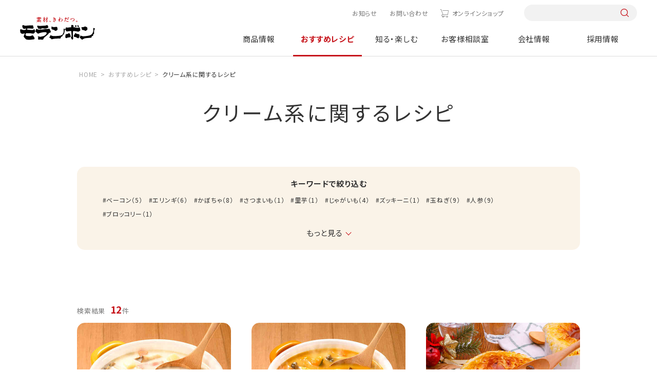

--- FILE ---
content_type: text/html; charset=UTF-8
request_url: https://www.moranbong.co.jp/recipe/tagsearch/?tags=3210_%E3%82%AF%E3%83%AA%E3%83%BC%E3%83%A0%E7%B3%BB
body_size: 7388
content:
<!DOCTYPE html>
<html lang="ja">
<head prefix="og: http://ogp.me/ns# fb: http://ogp.me/ns/fb# article: http://ogp.me/ns/article#">
<meta charset="UTF-8" />
<meta http-equiv="X-UA-COMPATIBLE" content="IE=edge" />
<meta name="viewport" content="width=device-width" />
<meta name="format-detection" content="telephone=no,address=no,email=no" />
<title>おすすめレシピ検索</title>
<meta name="description" content="モランボンのホームページのトップページです。「ジャン 焼肉のたれ」「韓の食菜シリーズ」などの商品情報、レシピ、キャンペーン情報、会社情報、採用情報などを掲載しています。" />
<meta name="keywords" content="モランボン,ジャン,焼肉,たれ,韓の食菜,レシピ,キャンペーン,会社情報,採用情報" />
<meta property="og:type" content="article" />
<meta property="og:title" content="おすすめレシピ検索" />
<meta property="og:description" content="モランボンのホームページのトップページです。「ジャン 焼肉のたれ」「韓の食菜シリーズ」などの商品情報、レシピ、キャンペーン情報、会社情報、採用情報などを掲載しています。" />
<meta property="og:image" content="https://www.moranbong.co.jp/common/dist/img/common/touch_logo.png" />
<meta property="og:url" content="https://www.moranbong.co.jp/" />
<meta property="og:site_name" content="モランボン" />
<meta name="twitter:card" content="summary_large_image" />
<meta name="twitter:url" content="https://www.moranbong.co.jp/" />
<meta name="twitter:title" content="おすすめレシピ検索" />
<meta name="twitter:description" content="モランボンのホームページのトップページです。「ジャン 焼肉のたれ」「韓の食菜シリーズ」などの商品情報、レシピ、キャンペーン情報、会社情報、採用情報などを掲載しています。" />
<meta name="twitter:image:src" content="https://www.moranbong.co.jp/common/dist/img/common/touch_logo.png" />
<!-- Google Tag Manager -->
<script>(function(w,d,s,l,i){w[l]=w[l]||[];w[l].push({'gtm.start':
new Date().getTime(),event:'gtm.js'});var f=d.getElementsByTagName(s)[0],
j=d.createElement(s),dl=l!='dataLayer'?'&l='+l:'';j.async=true;j.src=
'https://www.googletagmanager.com/gtm.js?id='+i+dl;f.parentNode.insertBefore(j,f);
})(window,document,'script','dataLayer','GTM-5ZW3C6K');</script>
<!-- End Google Tag Manager -->
<link rel="shortcut icon" href="../../favicon_mrb.ico">
<link rel="apple-touch-icon" href="../../touch_logo.png">
<link rel="preconnect" href="https://fonts.googleapis.com">
<link rel="preconnect" href="https://fonts.gstatic.com" crossorigin>
<link rel="preload" href="https://fonts.googleapis.com/css2?family=Noto+Sans+JP:wght@400;700&family=Yellowtail&family=Zen+Old+Mincho:wght@400;700&display=swap" as="style">
<link rel="stylesheet" href="https://fonts.googleapis.com/css2?family=Noto+Sans+JP:wght@400;700&family=Yellowtail&family=Zen+Old+Mincho:wght@400;700&display=swap" media="print" onload="this.media='all'">
<link href="../../common/dist/css/common.css?111734" rel="stylesheet">
<link href="../../common/dist/css/recipe.css" rel="stylesheet">
</head>
<body id="recipe" class="">
<!-- Google Tag Manager (noscript) -->
<noscript><iframe src="https://www.googletagmanager.com/ns.html?id=GTM-5ZW3C6K"
height="0" width="0" style="display:none;visibility:hidden"></iframe></noscript>
<!-- End Google Tag Manager (noscript) -->
<style>
@media screen and (min-width: 751px) {
    #product header .catList {
        justify-content: start;
    }
    #product .catList>div:nth-of-type(1) {
        margin-left: 0;
    }
    #product .catList>div:nth-of-type(5) {
        margin-right: 0;
    }
}
.headerNav__main .mainList__cnt .cnt__main .productCnt__cat .catList>div:nth-last-of-type(-n+3) {
    margin-bottom: auto;
}
</style>


<header id="header">
<div class="header">
<div class="header__inner">
<h1 class="header__logo"><a href="/"><img src="/common/dist/img/logo.svg" alt="モランボン"></a></h1>
<nav class="headerNav">
<div class="headerNav__inner">
<div class="headerNav__sub">
<ul class="subList">
<li class="subList__item news"><a href="/news/">お知らせ</a></li>
<li class="subList__item"><a href="/consultation/#pagelink_inquiry">お問い合わせ</a></li>
<li class="subList__item onlineshop"><a href="https://www.moranbong-shop.com/" class="icon-cart" target="_blank">オンラインショップ</a></li>
</ul>
<div class="sub__search pc-only">
<form action="/search/" onsubmit="return siteSearchCheck(this,'/search/?blog_id=1&no_query=1');" name="search_form">
<input type="hidden" name="blog_id" value="1">
<input type="search" name="query" value="" />
<input type="submit">
</form>
</div>
</div>
<div class="headerNav__main">
<ul class="mainList">
<li class="mainList__item product">
<a href="/products/" class="mainList__button">商品情報</a>
<div class="mainList__cnt">
<div class="cnt__inner l-cnt-lg">
<div class="cnt__ttl pc-only">
<div class="ttl__inner">
<a href="/products/">
<p><span>Product</span>商品情報</p>
<p class="ttl__top">TOPへ</p>
</a>
</div>
<p class="new link--right"><a href="/products/new/"><span>新商品情報</span></a></p>
<ul class="ttl__brand">
<li>ブランドサイト</li>
<li class="link--right"><a href="/jang/">ジャン焼肉サイト</a></li>
<li class="link--right"><a href="/hanshoku/">おうち韓食サイト</a></li>
<li class="link--right"><a href="/tuqro/">手作り餃子サイト</a></li>
<li class="link--right"><a href="/nabe/">おいしい鍋サイト</a></li>
</ul>
</div>
<div class="cnt__main">
<div class="main__inner">
<div class="productCnt pc-only">
<div class="productCnt__wrap">
<div class="productCnt__cat">
<p>商品カテゴリーから探す</p>
<div class="catList pc-only">
<div>
<a href="/products/kimchi/">
<div><img src="/common/dist/img/img_kimchi.jpg?20240328" alt="キムチ"></div>
<p>キムチ</p>
</a>
</div>
<div>
<a href="/products/yakinikunotare/">
<div><img src="/common/dist/img/img_yakiniku.jpg?20240328" alt="焼肉のたれ"></div>
<p>焼肉のたれ</p>
</a>
</div>
<div>
<a href="/products/chinese/">
<div><img src="/common/dist/img/img_dough.jpg?20240328" alt="餃子の皮&ピザなど"></div>
<p>餃子の皮&ピザなど</p>
</a>
</div>
<div>
<a href="/products/nabesoup/">
<div><img src="/common/dist/img/img_soup.jpg?20240328" alt="鍋&スープ"></div>
<p>鍋&スープ</p>
</a>
</div>
<div>
<a href="/products/korean/">
<div><img src="/common/dist/img/img_korean-taste.jpg?20240328" alt="韓国料理テイスト"></div>
<p>韓国料理テイスト</p>
</a>
</div>
<div>
<a href="/products/japan/">
<div><img src="/common/dist/img/img_japanese-taste.jpg?20240328" alt="和風テイスト"></div>
<p>和風テイスト</p>
</a>
</div>
<div>
<a href="/products/western/">
<div><img src="/common/dist/img/img_western-style.jpg?20240328" alt="洋風テイスト"></div>
<p>洋風テイスト</p>
</a>
</div>
<div>
<a href="/products/asia/">
<div><img src="/common/dist/img/img_asian-taste.jpg?20240328" alt="中華&他アジアテイスト"></div>
<p>中華&<br>他アジアテイスト</p>
</a>
</div>
<div>
<a href="/products/frozenfood/">
<div><img src="/common/dist/img/img_frozenfood.jpg?20250210" alt="冷凍商品"></div>
<p>冷凍商品</p>
</a>
</div>
<div>
<a href="/products/businessuse/">
<div><img src="/common/dist/img/img_business.jpg?20240328" alt="業務用商品"></div>
<p>業務用商品</p>
</a>
</div>
</div>
</div>
<div>
<div class="productCnt__counter">
<p>売場から探す</p>
<ul class="counterList">
<li>
<a href="/products/search/index.html?limit=9999&blog_id=2&target=2&query=精肉売場向け">
<div><img src="/common/dist/img/product/bg_counter01.jpg?20240329" alt="精肉売場向け商品"></div>
<p>精肉売場向け商品</p>
</a>
</li>
<li>
<a href="/products/search/index.html?limit=9999&blog_id=2&target=2&query=青果売場向け">
<div><img src="/common/dist/img/product/bg_counter03.jpg?20240329" alt="青果売場向け商品"></div>
<p>青果売場向け商品</p>
</a>
</li>
<li>
<a href="/products/search/index.html?limit=9999&blog_id=2&target=2&query=水産売場向け">
<div><img src="/common/dist/img/product/bg_counter02.jpg?20240329" alt=水産売場向け商品"></div>
<p>水産売場向け商品</p>
</a>
</li>
<li>
<a href="/products/search/index.html?limit=9999&blog_id=2&target=2&query=日配売場向け">
<div><img src="/common/dist/img/product/bg_counter04.jpg?20240329" alt="日配売場向け商品"></div>
<p>日配売場向け商品</p>
</a>
</li>
</ul>
</div>
</div>
</div>
</div>
<div class="productCnt sp-only">
<ul class="cntList">
<li><a href="/products/">TOPへ</a></li>
<li><a href="/products/new/"><span>新商品情報</span><span>NEW</span></a></li>
<li><a href="/products/#pagelink_cateogry">商品カテゴリーから探す</a></li>
<li>
<p>売場から探す</p>
<ul class="productCnt__brand">
<li>
<a href="/products/search/index.html?limit=9999&blog_id=2&target=2&query=精肉売場向け">
<p>精肉売場向け商品</p>
</a>
</li>
<li>
<a href="/products/search/index.html?limit=9999&blog_id=2&target=2&query=青果売場向け">
<p>青果売場向け商品</p>
</a>
</li>
<li>
<a href="/products/search/index.html?limit=9999&blog_id=2&target=2&query=水産売場向け">
<p>水産売場向け商品</p>
</a>
</li>
<li>
<a href="/products/search/index.html?limit=9999&blog_id=2&target=2&query=日配売場向け">
<p>日配売場向け商品</p>
</a>
</li>
</ul>
</li>
<li><a href="/products/#pagelink_brand">商品ブランドから探す</a></li>
</ul>
</div>
</div>
</div>
</div>
</div>
</li>
<li class="mainList__item recipe">
<a href="/recipe/" class="mainList__button">おすすめレシピ</a>
<div class="mainList__cnt">
<div class="cnt__inner l-cnt-lg">
<div class="cnt__ttl pc-only">
<div class="ttl__inner">
<a href="/recipe/">
<p><span>Recipes</span>おすすめレシピ</p>
<p class="ttl__top">TOPへ</p>
</a>
</div>
<ul class="ttl__brand">
<li>ブランドサイト</li>
<li class="link--right"><a href="/jang/">ジャン焼肉サイト</a></li>
<li class="link--right"><a href="/hanshoku/">おうち韓食サイト</a></li>
<li class="link--right"><a href="/tuqro/">手作り餃子サイト</a></li>
<li class="link--right"><a href="/nabe/">おいしい鍋サイト</a></li>
</ul>
</div>
<div class="cnt__main">
<div class="main__inner">
<div class="recipeCnt pc-only">
<div class="recipeCnt__top">
<div class="recipeCnt__week">
<p>今週のおすすめ</p>
<div class="columnBox columnBox--01">
<div>
<a href="/recipe/detail/2018.html">
<div><img src="/recipe/images/2018_ext_03_0_L.jpg" alt="もやしのナムル"></div>
<p class="bold">もやしのナムル</p>
</a>
</div>
</div>
</div>
<div class="recipeCnt__ranking">
<p>1番人気のレシピ</p>
<div class="columnBox columnBox--01">
<div>
<a href="/recipe/detail/11304.html">
<div><img src="/recipe/images/20251017.jpg" alt="餃子の皮で作る包まない小籠包"></div>
<p class="bold">餃子の皮で作る包まない小籠包</p>
</a>
</div>
</div>
</div>
<div class="recipeCnt__movie">
<p>動画レシピ</p>
<div class="columnBox columnBox--01">
<div>
<a href="/recipe/movie/">
<div><img src="/common/dist/img/img_menu_recipe01.jpg" alt="動画レシピ"></div>
<p class="bold">動画レシピ一覧を見る</p>
</a>
</div>
</div>
</div>
</div>
<div class="recipeCnt__bottom">
<div class="button button--red"><a href="/recipe/favorite/"><span class="icon--left icon-favorite">お気に入りレシピを見る</span></a></div>
<div class="recipeCnt__special">
<p>特集レシピ</p>
<div class="columnBox columnBox--02">
<div>
<a href="/recipe/premium/1944.html">
<div><img src="/recipe/images/20251115SPR_main.png" alt="節分レシピ"></div>
<p class="bold">節分レシピ</p>
</a>
</div>
<div>
<a href="/recipe/premium/11418.html">
<div><img src="/recipe/images/20251223creamingM.png" alt="辛い鍋×追いブライト"></div>
<p class="bold">辛い鍋×追いブライト</p>
</a>
</div>
</div>
</div>
</div>
</div>
<div class="recipeCnt sp-only">
<ul class="cntList">
<li><a href="/recipe/">TOPへ</a></li>
<li>
<p>今週のおすすめ</p>
<div class="rowBox rowBox--flex rowBox--02">
<a href="/recipe/detail/2018.html">
<div><img src="/recipe/images/2018_ext_03_0_L.jpg" alt="もやしのナムル"></div>
<div>
<p class="bold">もやしのナムル</p>
</div>
</a>
</div>
</li>
<li><a href="/recipe/ranking/">人気レシピランキング一覧</a></li>
<li><a href="/recipe/movie/">動画レシピ一覧</a></li>
<li>
<p>特集レシピ</p>
<div class="columnBox columnBox--02 columnBox--sp02">
<div>
<a href="/recipe/premium/1944.html">
<div><img src="/recipe/images/20251115SPR_main.png" alt="節分レシピ"></div>
<div>
<p class="bold">節分レシピ</p>
</div>
</a>
</div>
<div>
<a href="/recipe/premium/11418.html">
<div><img src="/recipe/images/20251223creamingM.png" alt="辛い鍋×追いブライト"></div>
<div>
<p class="bold">辛い鍋×追いブライト</p>
</div>
</a>
</div>
</div>
</li>
<li><div class="button button--red"><a href="/recipe/favorite/"><span class="icon--left icon-favorite">お気に入りレシピを見る</span></a></div></li>
</ul>
</div>
</div>
</div>
</div>
</div>
</li>
<li class="mainList__item knowenjoy">
<a href="/knowenjoy/" class="mainList__button">知る・楽しむ</a>
<div class="mainList__cnt">
<div class="cnt__inner l-cnt-lg">
<div class="cnt__ttl pc-only">
<div class="ttl__inner">
<a href="/knowenjoy/">
<p><span>Information</span>知る・楽しむ</p>
<p class="ttl__top">TOPへ</p>
</a>
</div>
</div>
<div class="cnt__main">
<div class="main__inner">
<div class="knowenjoyCnt pc-only">
<ul class="knowenjoyCnt__list">
<li>
<a href="/knowenjoy/campaign/">
<div><img src="/common/dist/img/img_menu_knowenjoy01.jpg?20230328" alt="キャンペーン情報"></div>
<p>キャンペーン情報</p>
</a>
</li>
<li>
<a href="/knowenjoy/movie/">
<div><img src="/common/dist/img/img_menu_knowenjoy02.jpg?20230328" alt="CM情報館"></div>
<p>CM情報館</p>
</a>
</li>
<li>
<a href="/knowenjoy/event/">
<div><img src="/common/dist/img/img_menu_knowenjoy03.jpg?20230328" alt="イベント"></div>
<p>イベント</p>
</a>
</li>
</ul>
</div>
<div class="knowenjoyCnt sp-only">
<ul class="cntList">
<li><a href="/knowenjoy/">TOPへ</a></li>
<li><a href="/knowenjoy/campaign/">キャンペーン情報</a></li>
<li><a href="/knowenjoy/movie/">CM情報館</a></li>
<li><a href="/knowenjoy/event/">イベント</a></li>
</ul>
</div>
</div>
</div>
</div>
</div>
</li>
<li class="mainList__item consultation"><a href="/consultation/">お客様相談室</a></li>
<li class="mainList__item company"><a href="/company/">会社情報</a></li>
<li class="mainList__item recruit"><a href="/recruit/">採用情報</a></li>
<li class="mainlist__item brand sp-only">
<a href="" class="mainList__button">ブランドサイト</a>
<div class="mainList__cnt">
<div class="cnt__inner l-cnt-lg">
<div class="cnt__main">
<div class="main__inner">
<ul class="cntList brandCnt">
<li><a href="/jang/">ジャン焼肉サイト</a></li>
<li><a href="/hanshoku/">おうち韓食サイト</a></li>
<li><a href="/tuqro/">手作り餃子サイト</a></li>
<li><a href="/nabe/">おいしい鍋サイト</a></li>
</ul>
</div>
</div>
</div>
</div>
</li>
</ul>
<div class="mainList__bg"></div>
</div>
</div>
</nav>
<div class="headerNav__front sp-only">
<button class="headerNav__search icon-search"></button>
<button class="headerNav__button"><span></span></button>
</div>
<div class="search__box">
<form action="/search/" onsubmit="return siteSearchCheck(this,'/search/?blog_id=1&no_query=1');" name="search_form">
<input type="hidden" name="blog_id" value="1">
<input type="search" name="query" value="" />
<input type="submit">
</form>
</div>
</div>
</div>
</header>
<div class="overlay"></div>
<main class="lower search">
<script type="application/ld+json">
{
"@context": "http://schema.org",
"@type": "BreadcrumbList",
"itemListElement": [
{
"@type": "ListItem",
"position": 1,
"item": {
"@id": "https://www.moranbong.co.jp/",
"name": "モランボン｜素材、きわだつ"
}
},
{
"@type": "ListItem",
"position": 2,
"item": {
"@id": "https://www.moranbong.co.jp/recipe/",
"name": "おすすめレシピ"
}
},
{
"@type": "ListItem",
"position": 3,
"item": {
"@id": "https://www.moranbong.co.jp/reicpe/tagsearch/",
"name": "おすすめレシピ検索"
}
}
]
}
</script>
<div class="breadcrumb">
<ul itemscope itemtype="http://schema.org/BreadcrumbList" class="breadcrumbList">
<li itemprop="itemListElement" itemscope itemtype="http://schema.org/ListItem"><a itemprop="item" href="../../index.html"><span itemprop="name">HOME</span></a><meta itemprop="position" content="1" /></li>
<li itemprop="itemListElement" itemscope itemtype="http://schema.org/ListItem"><a itemprop="item" href="../index.html"><span itemprop="name">おすすめレシピ</span></a><meta itemprop="position" content="2" /></li>
<li itemprop="itemListElement" itemscope itemtype="http://schema.org/ListItem"><span itemprop="name">おすすめレシピ検索</span><meta itemprop="position" content="3" /></li>
</ul>
</div>
<div class="recipe__cnt">
<div id="loading"></div>
<section id="root"></section>
<div id="history_none_border"></div>
<section id="contentHistory_wrap" class="history l-sec">
<h2>最近見たレシピ</h2>
<div class="history__inner l-cnt">
<div id="js-contentHistory" class="columnBox columnBox--04 columnBox--sp02"></div>
<div class="button right button--mini button--red"><a href="../favorite/index.html"><span class="icon--left icon-favorite">お気に入りレシピを見る</span></a></div>
</div>
</section>
<section class="search l-cnt l-sec">
    <h2>レシピ検索</h2>
    <div class="searchBox">
      <div class="searchBox__form">
        <p class="searchBox__ttl pc-only">レシピ検索</p>
        <form action="/recipe/search/index.html" onsubmit="return siteSearchCheck(this,'/recipe/search/?flag=3&no_query=1&blog_id=3&target=3');" name="search_form">
<input type="search" name="query" value="" placeholder="レシピ名を入力してください" id="js-InputText">
<input type="hidden" name="flag" value="3">
<!--<input type="hidden" name="limit" value="9999">-->
<input type="hidden" name="blog_id" value="3">
<input type="hidden" name="target" value="3"> 
<div class="searchBox__button icon-search"><input type="submit" value="検索"></div>
</form>


      </div>
      <!--<div class="searchBox__keyword">
        <p class="keyword__ttl">おすすめキーワード</p>
        <ul class="tagList">
          <li><a href="/recipe/search/index.html?flag=3&blog_id=3&target=3&query=餃子">餃子</a></li>
          <li><a href="/recipe/search/index.html?flag=3&blog_id=3&target=3&query=焼肉">焼肉</a></li>
          <li><a href="/recipe/search/index.html?flag=3&blog_id=3&target=3&query=菜の花">菜の花</a></li>
        </ul>
      </div>-->
    </div>
<div class="searchList">
  <div class="searchList__cnt searchList__main">
    <p class="searchList__ttl"><a href="" class="icon-search_ingredients">メイン食材で探す</a></p>
    <div class="mainList__wrap">
      <div class="mainList">
        <p class="mainList__ttl icon-search_meat">肉類</p>
        <div class="mainList__tag">
          <ul class="tagList">
            <li><a href="/recipe/tagsearch/index.html?tags=1001_牛焼肉用">牛焼肉用</a></li>
            <li><a href="/recipe/tagsearch/index.html?tags=1002_牛ステーキ用">牛ステーキ用</a></li>
            <li><a href="/recipe/tagsearch/index.html?tags=1004_牛薄切り肉">牛薄切り肉</a></li>
            <li><a href="/recipe/tagsearch/index.html?tags=1003_牛ブロック肉">牛ブロック肉</a></li>
            <li><a href="/recipe/tagsearch/index.html?tags=1007_豚薄切り肉">豚薄切り肉</a></li>
            <li><a href="/recipe/tagsearch/index.html?tags=1009_豚ロース肉">豚ロース肉</a></li>
            <li><a href="/recipe/tagsearch/index.html?tags=1006_豚ブロック肉">豚ブロック肉</a></li>
            <li><a href="/recipe/tagsearch/index.html?tags=1008_豚こま肉">豚こま肉</a></li>
            <li><a href="/recipe/tagsearch/index.html?tags=1012_鶏もも肉">鶏もも肉</a></li>
            <li><a href="/recipe/tagsearch/index.html?tags=1013_鶏むね肉">鶏むね肉</a></li>
            <li><a href="/recipe/tagsearch/index.html?tags=1014_鶏ささみ">鶏ささみ</a></li>
            <li><a href="/recipe/tagsearch/index.html?tags=1016_鶏手羽">鶏手羽</a></li>
            <li><a href="/recipe/tagsearch/index.html?tags=1017_ひき肉">ひき肉</a></li>
            <li><a href="/recipe/tagsearch/index.html?tags=1022_もつ・ホルモン">もつ・ホルモン</a></li>
            <li><a href="/recipe/tagsearch/index.html?tags=1024_ベーコン">ベーコン</a></li>
            <li><a href="/recipe/tagsearch/index.html?tags=1025_ソーセージ">ソーセージ</a></li>
            <li><a href="/recipe/tagsearch/index.html?tags=1027_サラダチキン">サラダチキン</a></li>
            <li><a href="/recipe/tagsearch/index.html?tags=1019_つみれ">つみれ</a></li>
          </ul>
        </div>
      </div>
      <div class="mainList">
        <p class="mainList__ttl icon-search_fish">魚介類</p>
        <div class="mainList__tag">
          <ul class="tagList">
            <li><a href="/recipe/tagsearch/index.html?tags=1035_まぐろ">まぐろ</a></li>
            <li><a href="/recipe/tagsearch/index.html?tags=1027_鮭・サーモン">鮭・サーモン</a></li>
            <li><a href="/recipe/tagsearch/index.html?tags=1028_さば">さば</a></li>
            <li><a href="/recipe/tagsearch/index.html?tags=1031_鯛">鯛</a></li>
            <li><a href="/recipe/tagsearch/index.html?tags=1036_白身魚">白身魚</a></li>
            <li><a href="/recipe/tagsearch/index.html?tags=1033_ぶり">ぶり</a></li>
            <li><a href="/recipe/tagsearch/index.html?tags=1034_かじき">かじき</a></li>
            <li><a href="/recipe/tagsearch/index.html?tags=1032_たら">たら</a></li>
            <li><a href="/recipe/tagsearch/index.html?tags=1040_いか">いか</a></li>
            <li><a href="/recipe/tagsearch/index.html?tags=1046_かに">かに</a></li>
            <li><a href="/recipe/tagsearch/index.html?tags=1045_えび">えび</a></li>
            <li><a href="/recipe/tagsearch/index.html?tags=1043_かき">かき</a></li>
            <li><a href="/recipe/tagsearch/index.html?tags=1044_ホタテ貝">ホタテ貝</a></li>
            <li><a href="/recipe/tagsearch/index.html?tags=1049_シーフードミックス">シーフードミックス</a></li>
            <li><a href="/recipe/tagsearch/index.html?tags=1047_海草類">海草類</a></li>
            <li><a href="/recipe/tagsearch/index.html?tags=1048_たらこ・明太子">たらこ・明太子</a></li>
          </ul>
        </div>
      </div>
      <div class="mainList">
        <p class="mainList__ttl icon-search_vegetable">野菜・きのこ類</p>
        <div class="mainList__tag">
          <ul class="tagList">
            <li><a href="/recipe/tagsearch/index.html?tags=1070_トマト">トマト</a></li>
            <li><a href="/recipe/tagsearch/index.html?tags=1078_ブロッコリー">ブロッコリー</a></li>
            <li><a href="/recipe/tagsearch/index.html?tags=1077_ピーマン・パプリカ">ピーマン・パプリカ</a></li>
            <li><a href="/recipe/tagsearch/index.html?tags=1068_豆苗">豆苗</a></li>
            <li><a href="/recipe/tagsearch/index.html?tags=1054_キャベツ">キャベツ</a></li>
            <li><a href="/recipe/tagsearch/index.html?tags=1076_白菜">白菜</a></li>
            <li><a href="/recipe/tagsearch/index.html?tags=1079_ほうれん草">ほうれん草</a></li>
            <li><a href="/recipe/tagsearch/index.html?tags=1074_長ねぎ">長ねぎ</a></li>
            <li><a href="/recipe/tagsearch/index.html?tags=1065_玉ねぎ">玉ねぎ</a></li>
            <li><a href="/recipe/tagsearch/index.html?tags=1059_さつまいも">さつまいも</a></li>
            <li><a href="/recipe/tagsearch/index.html?tags=1066_大根">大根</a></li>
            <li><a href="/recipe/tagsearch/index.html?tags=1073_人参">人参</a></li>
            <li><a href="/recipe/tagsearch/index.html?tags=1086_れんこん">れんこん</a></li>
            <li><a href="/recipe/tagsearch/index.html?tags=1091_長芋">長芋</a></li>
            <li><a href="/recipe/tagsearch/index.html?tags=1057_ごぼう">ごぼう</a></li>
            <li><a href="/recipe/tagsearch/index.html?tags=1092_しめじ">しめじ</a></li>
            <li><a href="/recipe/tagsearch/index.html?tags=1080_まいたけ">まいたけ</a></li>
            <li><a href="/recipe/tagsearch/index.html?tags=1061_しいたけ">しいたけ</a></li>
            <li><a href="/recipe/tagsearch/index.html?tags=1050_えのき茸">えのき茸</a></li>
            <li><a href="/recipe/tagsearch/index.html?tags=1051_エリンギ">エリンギ</a></li>
            <li><a href="/recipe/tagsearch/index.html?tags=1083_もやし">もやし</a></li>
            <li><a href="/recipe/tagsearch/index.html?tags=1100_カット野菜">カット野菜</a></li>
          </ul>
        </div>
      </div>
      <div class="mainList">
        <p class="mainList__ttl icon-search_rice">ごはん・麺・パスタ類</p>
        <div class="mainList__tag">
          <ul class="tagList">
            <li><a href="/recipe/tagsearch/index.html?tags=1311_うどん">うどん</a></li>
            <li><a href="/recipe/tagsearch/index.html?tags=1315_そば">そば</a></li>
            <li><a href="/recipe/tagsearch/index.html?tags=1316_中華麺">中華麺</a></li>
            <li><a href="/recipe/tagsearch/index.html?tags=1313_パスタ">パスタ</a></li>
            <li><a href="/recipe/tagsearch/index.html?tags=1313_マカロニ">マカロニ</a></li>
            <li><a href="/recipe/tagsearch/index.html?tags=1314_パン">パン</a></li>
            <li><a href="/recipe/tagsearch/index.html?tags=1325_餅（トック）">餅（トック）</a></li>
          </ul>
        </div>
      </div>
      <div class="mainList">
        <p class="mainList__ttl icon-search_others">その他</p>
        <div class="mainList__tag">
          <ul class="tagList">
            <li><a href="/recipe/tagsearch/index.html?tags=1304_卵">卵</a></li>
            <li><a href="/recipe/tagsearch/index.html?tags=1306_豆腐">豆腐</a></li>
            <li><a href="/recipe/tagsearch/index.html?tags=1307_納豆">納豆</a></li>
            <li><a href="/recipe/tagsearch/index.html?tags=1305_チーズ">チーズ</a></li>
            <li><a href="/recipe/tagsearch/index.html?tags=1318_マヨネーズ">マヨネーズ</a></li>
            <li><a href="/recipe/tagsearch/index.html?tags=1301_油揚げ・厚揚げ">油揚げ・厚揚げ</a></li>
            <li><a href="/recipe/tagsearch/index.html?tags=1303_こんにゃく">こんにゃく</a></li>
            <li><a href="/recipe/tagsearch/index.html?tags=1320_酢">酢</a></li>
          </ul>
        </div>
      </div>
    </div>
  </div>
  <div class="searchList__wrap">
    <div class="searchList__cnt">
      <p class="searchList__ttl"><a href="" class="icon-search_genre">ジャンルで探す</a></p>
      <div class="tagList__wrap">
        <ul class="tagList">
          <li><a href="/recipe/tagsearch/index.html?tags=4114_和風">和風</a></li>
          <li><a href="/recipe/tagsearch/index.html?tags=4115_韓国風">韓国風</a></li>
          <li><a href="/recipe/tagsearch/index.html?tags=4116_洋風">洋風</a></li>
          <li><a href="/recipe/tagsearch/index.html?tags=4117_中華風">中華風</a></li>
          <li><a href="/recipe/tagsearch/index.html?tags=4118_アジア風">アジア風</a></li>
          <li><a href="/recipe/tagsearch/index.html?tags=4119_エスニック風">エスニック風</a></li>
          <li><a href="/recipe/tagsearch/index.html?tags=4106_焼肉">焼肉</a></li>
          <li><a href="/recipe/tagsearch/index.html?tags=4103_副菜">副菜</a></li>
          <li><a href="/recipe/tagsearch/index.html?tags=4112_デザート・おやつ">デザート・おやつ</a></li>
        </ul>
      </div>
    </div>
    <div class="searchList__cnt">
      <p class="searchList__ttl"><a href="" class="icon-search_type">種類で探す</a></p>
      <div class="tagList__wrap">
        <ul class="tagList">
          <li><a href="/recipe/tagsearch/index.html?tags=2142_ステーキ">ステーキ</a></li>
          <li><a href="/recipe/tagsearch/index.html?tags=2144_ローストビーフ">ローストビーフ</a></li>
          <li><a href="/recipe/tagsearch/index.html?tags=2146_スペアリブ">スペアリブ</a></li>
          <li><a href="/recipe/tagsearch/index.html?tags=2160_生姜焼">生姜焼</a></li>
          <li><a href="/recipe/tagsearch/index.html?tags=2154_から揚げ">から揚げ</a></li>
          <li><a href="/recipe/tagsearch/index.html?tags=2151_煮込みハンバーグ">煮込みハンバーグ</a></li>
          <li><a href="/recipe/tagsearch/index.html?tags=2157_煮豚">煮豚</a></li>
          <li><a href="/recipe/tagsearch/index.html?tags=2198_エビチリ">エビチリ</a></li>
          <li><a href="/recipe/tagsearch/index.html?tags=2112_チャプチェ">チャプチェ</a></li>
          <li><a href="/recipe/tagsearch/index.html?tags=2114_プルコギ">プルコギ</a></li>
          <li><a href="/recipe/tagsearch/index.html?tags=2116_チヂミ">チヂミ</a></li>
          <li><a href="/recipe/tagsearch/index.html?tags=2117_ビビンバ">ビビンバ</a></li>
          <li><a href="/recipe/tagsearch/index.html?tags=2127_トッポギ">トッポギ</a></li>
          <li><a href="/recipe/tagsearch/index.html?tags=2101_スンドゥブチゲ">スンドゥブチゲ</a></li>
        </ul>
      </div>
    </div>
    <div class="searchList__cnt">
      <p class="searchList__ttl"><a href="" class="icon-search_howtocook">調理方法で探す</a></p>
      <div class="tagList__wrap">
        <ul class="tagList">
          <li><a href="/recipe/tagsearch/index.html?tags=6101_焼く">焼く</a></li>
          <li><a href="/recipe/tagsearch/index.html?tags=6102_炒める">炒める</a></li>
          <li><a href="/recipe/tagsearch/index.html?tags=6103_揚げる">揚げる</a></li>
          <li><a href="/recipe/tagsearch/index.html?tags=6104_煮る・ゆでる">煮る・ゆでる</a></li>
          <li><a href="/recipe/tagsearch/index.html?tags=6106_和える・漬ける">和える・漬ける</a></li>
          <li><a href="/recipe/tagsearch/index.html?tags=6110_ホットプレート">ホットプレート</a></li>
          <li><a href="/recipe/tagsearch/index.html?tags=6112_包丁いらず">包丁いらず</a></li>
        </ul>
      </div>
    </div>
    <div class="searchList__cnt">
      <p class="searchList__ttl"><a href="" class="icon-search_scene">シーンで探す</a></p>
      <div class="tagList__wrap">
        <ul class="tagList">
          <li><a href="/recipe/tagsearch/index.html?tags=5102_節分">節分</a></li>
          <li><a href="/recipe/tagsearch/index.html?tags=5103_バレンタイン">バレンタイン</a></li>
          <li><a href="/recipe/tagsearch/index.html?tags=9102_パーティー">パーティー</a></li>
          <li><a href="/recipe/tagsearch/index.html?tags=9123_おうち居酒屋">おうち居酒屋</a></li>
          <li><a href="/recipe/tagsearch/index.html?tags=9119_女子会">女子会</a></li>
          <li><a href="/recipe/tagsearch/index.html?tags=9101_こどもが喜ぶ">こどもが喜ぶ</a></li>
          <li><a href="/recipe/tagsearch/index.html?tags=9124_ワンパン">ワンパン</a></li>
          <li><a href="/recipe/tagsearch/index.html?tags=9103_ごちそう">ごちそう</a></li>
        </ul>
      </div>
    </div>
  </div>
</div>
</section>
</div>
</main>
<a href="#" id="pagetop"></a>  
<footer id="footer" class="footer">
<div class="footer__inner">
<a href="../../index.html" class="footer__logo"><img src="../../common/dist/img/logo.svg" alt="モランボン"></a>
<div class="footer__cnt">
<div class="footer__smap">
<div class="smap__wrap">
<div class="smap__cnt">
<p class="smap__ttl smap__ttl--sp"><a href="../../products/index.html">商品情報</a></p>
<ul class="smapList">
<li class="smapList__item"><a href="../../products/new/index.html">新商品情報</a></li>
<li class="smapList__item"><a href="../../products/index.html#pagelink_cateogry">商品カテゴリから探す</a></li>
<li class="smapList__item"><a href="../../products/index.html#pagelink_salefloor">売り場から探す</a></li>
<li class="smapList__item"><a href="../../products/index.html#pagelink_brand">商品ブランドから探す</a></li>
</ul>
</div>
<div class="smap__cnt">
<p class="smap__ttl smap__ttl--sp"><a href="../index.html">おすすめレシピ</a></p>
<ul class="smapList">
<li class="smapList__item"><a href="../index.html">今週のおすすめレシピ</a></li>
<li class="smapList__item"><a href="../ranking/index.html">人気レシピランキング一覧</a></li>
<li class="smapList__item"><a href="../movie/index.html">動画レシピ一覧</a></li>
<li class="smapList__item"><a href="../index.html#pagelink_feature">特集レシピ</a></li>
</ul>
</div>
<div class="smap__cnt">
<p class="smap__ttl smap__ttl--sp"><a href="../../knowenjoy/index.html">知る・楽しむ</a></p>
<ul class="smapList">
<li class="smapList__item"><a href="../../knowenjoy/campaign/index.html">キャンペーン</a></li>
<li class="smapList__item"><a href="../../knowenjoy/movie/index.html">CM情報館</a></li>
<li class="smapList__item"><a href="../../knowenjoy/event/index.html">イベント</a></li>
</ul>
</div>
<div class="smap__cnt">
<p class="smap__ttl smap__ttl--sp"><a href="../../consultation/index.html">お客様相談室</a></p>
<ul class="smapList">
<li class="smapList__item"><a href="../../consultation/faq-products/all/index.html">商品についてのご質問</a></li>
<li class="smapList__item"><a href="../../consultation/discontinued/index.html">終売商品のお知らせ</a></li>
<li class="smapList__item"><a href="../../consultation/index.html#mail">メールでのお問い合わせ</a></li>
</ul>
</div>
<div class="smap__cnt">
<p class="smap__ttl"><a href="../../company/index.html">会社情報</a></p>
<p class="smap__ttl"><a href="../../recruit/index.html">採用情報</a></p>
</div>
</div>
<div class="smap__cnt">
<p class="smap__ttl"><a href="../../jang/index.html">ジャン焼肉サイト</a></p>
<p class="smap__ttl"><a href="../../hanshoku/index.html">おうち韓食サイト</a></p>
<p class="smap__ttl"><a href="../../tuqro/index.html">手作り餃子サイト</a></p>
<p class="smap__ttl"><a href="../../nabe/index.html">おいしい鍋サイト</a></p>
</div>
</div>
<div class="footer__other">
<ul class="footer__sns">
<li><a href="https://www.instagram.com/moranbong_official/?hl=ja" class="icon-instagram" target="_blank"></a></li>
<li><a href="https://x.com/moranbong1979?hp" class="icon-x" target="_blank"></a></li>
<li><a href="https://www.youtube.com/@moranbong1979" class="icon-youtube" target="_blank"></a></li>
</ul>
<div>
<ul class="footer__sub">
<li><a href="../../news/index.html">お知らせ</a></li>
<li><a href="../../consultation/index.html#pagelink_inquiry">お問い合わせ</a></li>
<li><a href="https://www.moranbong-shop.com/" class="icon-cart" target="_blank">オンラインショップ</a></li>
</ul>
<div class="footer__search">
<form action="../../search/index.html" onsubmit="return siteSearchCheck(this,'/search/?blog_id=1&no_query=1');" name="search_form">
<input type="hidden" name="blog_id" value="1">
<input type="search" name="query" value="" />
<input type="submit">
</form>
</div>
</div>
</div>
</div>
<div class="footer__bottom">
<div class="bottom__inner">
<p class="bottom__copyright">Copyright&copy;2002-2026 モランボン株式会社 all rights reserved.</p>
<ul class="bottom__link">
<li><a href="../../copyright/index.html">サイトポリシー</a></li>
<li><a href="../../privacypolicy/index.html">プライバシーポリシー</a></li>
<li><a href="../../sns-policy/index.html">ソーシャルメディアポリシー</a></li>
<li><a href="../../sitemap/index.html">サイトマップ</a></li>
</ul>
</div>
</div>
</div>
</footer>
<script src="https://ajax.googleapis.com/ajax/libs/jquery/3.6.0/jquery.min.js"></script>
<script src="../../common/dist/js/script.js?111734"></script>
<script crossorigin src="https://unpkg.com/react@18.2.0/umd/react.production.min.js"></script>
<script crossorigin src="https://unpkg.com/react-dom@18.2.0/umd/react-dom.production.min.js"></script>
<script src="https://cdnjs.cloudflare.com/ajax/libs/babel-standalone/6.25.0/babel.min.js"></script>
<script type="text/babel" src="../../common/dist/js/recipeTagSearch.js?20230919"></script>
<script src="../../common/dist/js/recipeRecomend.js"></script>
</body>
</html>

--- FILE ---
content_type: application/javascript
request_url: https://www.moranbong.co.jp/common/dist/js/recipeTagSearch.js?20230919
body_size: 3051
content:
(function () {
    const useState = React.useState,
          useEffect = React.useEffect,
          useMemo = React.useMemo,
          useCallback = React.useCallback,
          tagList = document.querySelectorAll('#tags li'),
          loading = document.querySelector('#loading'),
          head = document.querySelector('head'),
          defoTitle = 'おすすめレシピ検索',
          fetchurl = '/recipe/recipe.json?20230919';
    let url = new URL(window.location.href),
        urlparams = url.searchParams,
        tagStrings = urlparams.get('tags');
            const App = () => {
                const  [getTagStrings, setTagStrings] = useState(tagStrings),//パラメータ情報（基準）
                       [getTagMetaStrings, setTagMetaStrings] = useState(''),
                       [getTagDate,setTagDate] = useState([]),//タグ条件（returnで使用）
                       [getTagDateLength,setTagDateLength] = useState(0),
                       [getRecipeDate,setRecipeDate] = useState([]),//レシピデータ（returnで使用）
                       impRecipeCnt = 30, //1ページ表示件数
                       [getPageNow, setPageNow] = useState(1),//現在のページ番号
                       [getRecipeMaxLength, setRecipeMaxLength] = useState(0),//絞り込みレシピ全件数
                       [getRecipeNowLength, setRecipeNowLength] = useState(0),//現在のレシピ表示件数
                       [getRecipeRestLength, setRecipeRestLength] = useState(0),//残りのレシピ表示件数
                       [getIndexLast, setIndexLast] = useState(impRecipeCnt),//レシピデータ配列スライス
                       [getMoreTagsToggle,setMoreTagsToggle] = useState('open'),
                       [getTagMultip, setTagMultip] = useState(1);
                useEffect(() => {
                        const request = async () => {
                            try{
                                const res = await fetch(fetchurl, {method: 'GET'}),
                                      date = await res.json(),
                                      AllRecipeDate = date.recipes; //JSONデータ
                                let tagsArray = getTagStrings.split("-"), 
                                    //★条件マッチのレシピデータ
                                    extractDate = AllRecipeDate.filter(item => { 
                                        let tagsDate = item.tag.split(",");
                                        return tagsArray.every(tag => tagsDate.includes(tag));
                                    }),
                                    resultDate = extractDate;
                                    setIndexLast(getPageNow * impRecipeCnt)
                                    resultDate = resultDate.slice(0, getIndexLast);
                                    setRecipeDate(resultDate)//出力
                                    setRecipeMaxLength(extractDate.length)
                                    setRecipeNowLength(resultDate.length)
                                    setRecipeRestLength(getRecipeMaxLength - getRecipeNowLength)

                                    let forProcess = "";
                                    for(let i = 0; i < extractDate.length; i++){
                                        forProcess += extractDate[i].tag + ',';
                                    }
                                    let newArrayProcess = forProcess.split(",");
                                    newArrayProcess.pop()
                                    newArrayProcess = newArrayProcess.filter(value => {
                                        return tagsArray.indexOf(value) === -1;
                                    });
                                    //★条件マッチのタグ情報（カウント付き）
                                    let total = 1;
                                    newArrayProcess = newArrayProcess.map(item => {
                                        const [number, name] = item.split('_');
                                        return [parseInt(number), item];
                                        });
                                    newArrayProcess.sort((a, b) => a[0] - b[0]);
                                    newArrayProcess = newArrayProcess.map(item => item[1]);
                                    let tagsCountObj = newArrayProcess.reduce((acc, val) => {
                                        let found = acc.find(obj => obj.name === val),
                                            val_name = val.replace(/\d+_/g, "");
                                        if (found) {
                                            found.count++;
                                        } else {
                                            acc.push({ name: val, count: 1 , imp: val_name});
                                        }
                                            return acc;
                                    }, []);
                                    setTagDateLength(tagsCountObj.length)
                                    tagsCountObj.map(function(value) {
                                        total*=value.count
                                    });
                                    setTagMultip(total)
                                    getMoreTagsToggle == 'open' ? setTagDate(tagsCountObj.slice(0,10)) : setTagDate(tagsCountObj)
                                    
                                    let metaTxt = defoTitle
                                    if(getRecipeMaxLength > 0){
                                        metaTxt = getTagStrings.replace(/\d+_/g, "").replace(/-/g, "+");
                                        metaTxt =='' ? metaTxt = defoTitle : ''
                                        setTagMetaStrings(metaTxt)
                                    }else if(getTagDate.length < 1){
                                        metaTxt = defoTitle
                                    }else{
                                        metaTxt = defoTitle
                                        setTagMetaStrings(metaTxt)
                                    }
                                    if(getRecipeDate.length < 1){
                                        //head.insertAdjacentHTML('beforeEnd', '<meta name="robots" content="noindex">');
                                    }else{
                                        //document.querySelector('meta[name="robots"]').setAttribute("content","index");
                                    }
                                    document.querySelector('title').textContent = metaTxt + "に関するレシピ｜おすすめレシピ｜モランボン";
                                    document.querySelector('meta[name="description"]').setAttribute("content", metaTxt + "のレシピ関連のレシピページです。モランボン商品をおいしく召しあがっていただけるレシピをご紹介しています。新着レシピ、人気のレシピランキング、特集レシピなどレシピが盛りだくさん。また各種レシピ検索でお好みのレシピも簡単に検索できます");
                                    document.querySelector(".breadcrumb > ul.breadcrumbList > li > span").textContent = metaTxt + "に関するレシピ";
                                    loadingFunc('none')
                            }catch(error){
                                return false
                            }
                        }
                        request()
                    },[getTagStrings,getPageNow,getIndexLast,getRecipeMaxLength,getRecipeNowLength,getRecipeRestLength,getMoreTagsToggle])
                    const paramChange = (val) => {
                        loadingFunc()
                        tagStrings = urlparams.get('tags');
                        let setParam = tagStrings + '-' + val
                        url.searchParams.delete('tags')
                        url.searchParams.append('tags',setParam)
                        history.pushState('','',url)
                        setTagStrings(setParam)
                        setPageNow(1)
                        setRecipeMaxLength(0)
                        setRecipeNowLength(0)
                        setRecipeRestLength(0)
                        setMoreTagsToggle('open')
                    }
                    const moreRecipe = () => {
                        loadingFunc()
                        setPageNow(getPageNow + 1)
                    }
                    const moreTags = () => {
                        loadingFunc()
                        getMoreTagsToggle == 'open' ? setMoreTagsToggle('close') : setMoreTagsToggle('open')
                    }
                    const MoreTagsBtn = () => {
                        let btnHtml =''
                        getMoreTagsToggle == 'open' ? btnHtml = <p id="js-tagBtn" className="tagList__button" onClick={() => moreTags()}>もっと見る</p> : btnHtml = <p id="js-tagBtn" className="tagList__button active" onClick={() => moreTags()}>閉じる</p>
                        getTagMultip < 2 || getTagDateLength < 11 ? btnHtml = '' : ''
                        return(
                            <div>{btnHtml}</div>
                        )
                    }
                    const loadingFunc = (a) => {
                        a == 'none' ? loading.style.display = 'none' : loading.style.display = 'block'
                    }
                    return(
                        <div>
                            <h1>{getTagMetaStrings !=='' ? getTagMetaStrings + "に関するレシピ" : ''}</h1>

                            <section className="keyword l-cnt">
                                <div className="keyword__box">
                                    <p className="keyword__ttl">キーワードで絞り込む</p>
                                    <ul className="tagList" id="tags">
                                    {getTagDate.map(item => {
                                        return getTagMultip > 1 ? <li onClick={() => paramChange(item.name)}><a href="javascript:void(0)">{item.imp}（{item.count}）</a></li> : ''}
                                    )}
                                    {getTagMultip < 2 ? <p className="tag_not">絞り込めるキーワードはありません</p> : ''}
                                    </ul>
                                    <MoreTagsBtn />
                                </div>
                            </section>
                            <section className="result l-cnt">
                                <p className="result__txt">検索結果<span>{getTagDate.length > 0 ? getRecipeMaxLength : 0}</span>件</p>
                                {getTagDate.length < 1 ? <div className="result_not">該当する検索結果はありません。</div> : ''}
                                <div className="columnBox columnBox--03 columnBox--sp02 moreList">
                                    {getRecipeDate.map(reicpe => {
                                        return getRecipeMaxLength > 0 && getTagDate.length > 0 ? <div className="moreList__item"><a href={reicpe.url}><div><img src={reicpe.article_listimg} /></div><div><p className="recipe__txt bold">{reicpe.title}</p></div></a></div> : ''}
                                    )}
                                </div>
                                {(getRecipeMaxLength > 30 && getRecipeRestLength > 0) && (getRecipeMaxLength > 0 && getTagDate.length > 0) ? <div className="moreButton" onClick={() => moreRecipe()}><button>もっと見る</button></div> : ''}
                            </section>
                        </div>
                    );
            }
    const container = document.getElementById("root"),
          root = ReactDOM.createRoot(container);
          root.render(<App />);
          history.replaceState(null, null, null);
          window.addEventListener("popstate", (e) => {
                window.location.reload();
          })
}());